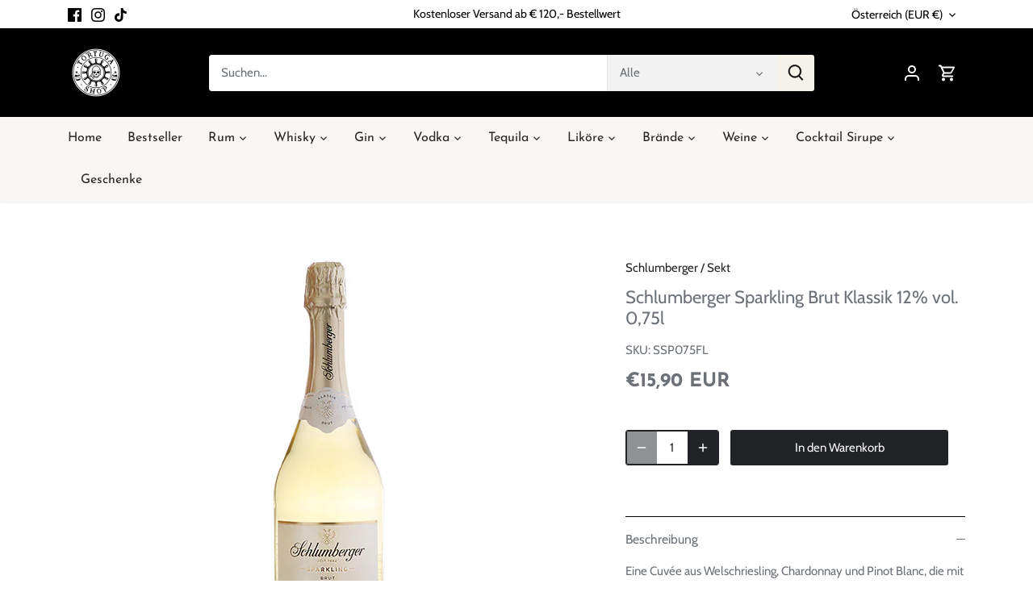

--- FILE ---
content_type: text/javascript; charset=utf-8
request_url: https://www.tortugashop.at/products/schlumberger-sparkling-brut-klassik-12-vol-0-75l.js
body_size: 623
content:
{"id":7639913922775,"title":"Schlumberger Sparkling Brut Klassik 12% vol. 0,75l","handle":"schlumberger-sparkling-brut-klassik-12-vol-0-75l","description":"\u003cp\u003eEine Cuvée aus Welschriesling, Chardonnay und Pinot Blanc, die mit lebendigem Charakter und leichter Frische überrascht.\u003cbr\u003e \u003cbr\u003e Ausschließlich hergestellt aus den besten österreichischen Trauben aus Niederösterreich.\u003cbr\u003e Veredelt nach der \"Méthode Traditionnelle\" und mit dem Kellereipunkt signiert.\u003cbr\u003e \u003cbr\u003e Schlumberger Sparkling genießt man am besten als Aperitif und er passt am besten als Speisebegleitung zu leichten Vorspeisen, Fisch, hellem Fleisch und nicht allzu süßen Desserts.\u003cbr\u003e \u003cbr\u003e\u003cbr\u003e \u003cstrong\u003eGeruch:\u003c\/strong\u003e feine und frische Fruchtaromen\u003cbr\u003e \u003cbr\u003e\u003cstrong\u003e Geschmack:\u003c\/strong\u003e ausgewogen und harmonisch, klare Hefenoten, elegant und vollmundig\u003cbr\u003e \u003cbr\u003e \u003cbr\u003e \u003cbr\u003e \u003cbr\u003e Allergenhinweis: enthält Sulfite\u003cbr\u003e\u003c\/p\u003e","published_at":"2022-06-02T09:39:47+02:00","created_at":"2022-05-09T15:39:46+02:00","vendor":"Schlumberger","type":"Sekt","tags":[],"price":1590,"price_min":1590,"price_max":1590,"available":true,"price_varies":false,"compare_at_price":null,"compare_at_price_min":0,"compare_at_price_max":0,"compare_at_price_varies":false,"variants":[{"id":42740797407447,"title":"Default Title","option1":"Default Title","option2":null,"option3":null,"sku":"SSP075FL","requires_shipping":true,"taxable":true,"featured_image":null,"available":true,"name":"Schlumberger Sparkling Brut Klassik 12% vol. 0,75l","public_title":null,"options":["Default Title"],"price":1590,"weight":0,"compare_at_price":null,"inventory_management":"shopify","barcode":"90057595","requires_selling_plan":false,"selling_plan_allocations":[]}],"images":["\/\/cdn.shopify.com\/s\/files\/1\/0635\/3659\/5159\/products\/schlumberger-sparkling-500x500.jpg?v=1655618817"],"featured_image":"\/\/cdn.shopify.com\/s\/files\/1\/0635\/3659\/5159\/products\/schlumberger-sparkling-500x500.jpg?v=1655618817","options":[{"name":"Title","position":1,"values":["Default Title"]}],"url":"\/products\/schlumberger-sparkling-brut-klassik-12-vol-0-75l","media":[{"alt":"Schlumberger Sparkling Brut Klassik 12% vol. 0,75l","id":29886283677911,"position":1,"preview_image":{"aspect_ratio":1.0,"height":500,"width":500,"src":"https:\/\/cdn.shopify.com\/s\/files\/1\/0635\/3659\/5159\/products\/schlumberger-sparkling-500x500.jpg?v=1655618817"},"aspect_ratio":1.0,"height":500,"media_type":"image","src":"https:\/\/cdn.shopify.com\/s\/files\/1\/0635\/3659\/5159\/products\/schlumberger-sparkling-500x500.jpg?v=1655618817","width":500}],"requires_selling_plan":false,"selling_plan_groups":[]}

--- FILE ---
content_type: text/javascript; charset=utf-8
request_url: https://www.tortugashop.at/products/schlumberger-sparkling-brut-klassik-12-vol-0-75l.js
body_size: 680
content:
{"id":7639913922775,"title":"Schlumberger Sparkling Brut Klassik 12% vol. 0,75l","handle":"schlumberger-sparkling-brut-klassik-12-vol-0-75l","description":"\u003cp\u003eEine Cuvée aus Welschriesling, Chardonnay und Pinot Blanc, die mit lebendigem Charakter und leichter Frische überrascht.\u003cbr\u003e \u003cbr\u003e Ausschließlich hergestellt aus den besten österreichischen Trauben aus Niederösterreich.\u003cbr\u003e Veredelt nach der \"Méthode Traditionnelle\" und mit dem Kellereipunkt signiert.\u003cbr\u003e \u003cbr\u003e Schlumberger Sparkling genießt man am besten als Aperitif und er passt am besten als Speisebegleitung zu leichten Vorspeisen, Fisch, hellem Fleisch und nicht allzu süßen Desserts.\u003cbr\u003e \u003cbr\u003e\u003cbr\u003e \u003cstrong\u003eGeruch:\u003c\/strong\u003e feine und frische Fruchtaromen\u003cbr\u003e \u003cbr\u003e\u003cstrong\u003e Geschmack:\u003c\/strong\u003e ausgewogen und harmonisch, klare Hefenoten, elegant und vollmundig\u003cbr\u003e \u003cbr\u003e \u003cbr\u003e \u003cbr\u003e \u003cbr\u003e Allergenhinweis: enthält Sulfite\u003cbr\u003e\u003c\/p\u003e","published_at":"2022-06-02T09:39:47+02:00","created_at":"2022-05-09T15:39:46+02:00","vendor":"Schlumberger","type":"Sekt","tags":[],"price":1590,"price_min":1590,"price_max":1590,"available":true,"price_varies":false,"compare_at_price":null,"compare_at_price_min":0,"compare_at_price_max":0,"compare_at_price_varies":false,"variants":[{"id":42740797407447,"title":"Default Title","option1":"Default Title","option2":null,"option3":null,"sku":"SSP075FL","requires_shipping":true,"taxable":true,"featured_image":null,"available":true,"name":"Schlumberger Sparkling Brut Klassik 12% vol. 0,75l","public_title":null,"options":["Default Title"],"price":1590,"weight":0,"compare_at_price":null,"inventory_management":"shopify","barcode":"90057595","requires_selling_plan":false,"selling_plan_allocations":[]}],"images":["\/\/cdn.shopify.com\/s\/files\/1\/0635\/3659\/5159\/products\/schlumberger-sparkling-500x500.jpg?v=1655618817"],"featured_image":"\/\/cdn.shopify.com\/s\/files\/1\/0635\/3659\/5159\/products\/schlumberger-sparkling-500x500.jpg?v=1655618817","options":[{"name":"Title","position":1,"values":["Default Title"]}],"url":"\/products\/schlumberger-sparkling-brut-klassik-12-vol-0-75l","media":[{"alt":"Schlumberger Sparkling Brut Klassik 12% vol. 0,75l","id":29886283677911,"position":1,"preview_image":{"aspect_ratio":1.0,"height":500,"width":500,"src":"https:\/\/cdn.shopify.com\/s\/files\/1\/0635\/3659\/5159\/products\/schlumberger-sparkling-500x500.jpg?v=1655618817"},"aspect_ratio":1.0,"height":500,"media_type":"image","src":"https:\/\/cdn.shopify.com\/s\/files\/1\/0635\/3659\/5159\/products\/schlumberger-sparkling-500x500.jpg?v=1655618817","width":500}],"requires_selling_plan":false,"selling_plan_groups":[]}

--- FILE ---
content_type: text/javascript; charset=utf-8
request_url: https://www.tortugashop.at/products/schlumberger-sparkling-brut-klassik-12-vol-0-75l.js
body_size: 674
content:
{"id":7639913922775,"title":"Schlumberger Sparkling Brut Klassik 12% vol. 0,75l","handle":"schlumberger-sparkling-brut-klassik-12-vol-0-75l","description":"\u003cp\u003eEine Cuvée aus Welschriesling, Chardonnay und Pinot Blanc, die mit lebendigem Charakter und leichter Frische überrascht.\u003cbr\u003e \u003cbr\u003e Ausschließlich hergestellt aus den besten österreichischen Trauben aus Niederösterreich.\u003cbr\u003e Veredelt nach der \"Méthode Traditionnelle\" und mit dem Kellereipunkt signiert.\u003cbr\u003e \u003cbr\u003e Schlumberger Sparkling genießt man am besten als Aperitif und er passt am besten als Speisebegleitung zu leichten Vorspeisen, Fisch, hellem Fleisch und nicht allzu süßen Desserts.\u003cbr\u003e \u003cbr\u003e\u003cbr\u003e \u003cstrong\u003eGeruch:\u003c\/strong\u003e feine und frische Fruchtaromen\u003cbr\u003e \u003cbr\u003e\u003cstrong\u003e Geschmack:\u003c\/strong\u003e ausgewogen und harmonisch, klare Hefenoten, elegant und vollmundig\u003cbr\u003e \u003cbr\u003e \u003cbr\u003e \u003cbr\u003e \u003cbr\u003e Allergenhinweis: enthält Sulfite\u003cbr\u003e\u003c\/p\u003e","published_at":"2022-06-02T09:39:47+02:00","created_at":"2022-05-09T15:39:46+02:00","vendor":"Schlumberger","type":"Sekt","tags":[],"price":1590,"price_min":1590,"price_max":1590,"available":true,"price_varies":false,"compare_at_price":null,"compare_at_price_min":0,"compare_at_price_max":0,"compare_at_price_varies":false,"variants":[{"id":42740797407447,"title":"Default Title","option1":"Default Title","option2":null,"option3":null,"sku":"SSP075FL","requires_shipping":true,"taxable":true,"featured_image":null,"available":true,"name":"Schlumberger Sparkling Brut Klassik 12% vol. 0,75l","public_title":null,"options":["Default Title"],"price":1590,"weight":0,"compare_at_price":null,"inventory_management":"shopify","barcode":"90057595","requires_selling_plan":false,"selling_plan_allocations":[]}],"images":["\/\/cdn.shopify.com\/s\/files\/1\/0635\/3659\/5159\/products\/schlumberger-sparkling-500x500.jpg?v=1655618817"],"featured_image":"\/\/cdn.shopify.com\/s\/files\/1\/0635\/3659\/5159\/products\/schlumberger-sparkling-500x500.jpg?v=1655618817","options":[{"name":"Title","position":1,"values":["Default Title"]}],"url":"\/products\/schlumberger-sparkling-brut-klassik-12-vol-0-75l","media":[{"alt":"Schlumberger Sparkling Brut Klassik 12% vol. 0,75l","id":29886283677911,"position":1,"preview_image":{"aspect_ratio":1.0,"height":500,"width":500,"src":"https:\/\/cdn.shopify.com\/s\/files\/1\/0635\/3659\/5159\/products\/schlumberger-sparkling-500x500.jpg?v=1655618817"},"aspect_ratio":1.0,"height":500,"media_type":"image","src":"https:\/\/cdn.shopify.com\/s\/files\/1\/0635\/3659\/5159\/products\/schlumberger-sparkling-500x500.jpg?v=1655618817","width":500}],"requires_selling_plan":false,"selling_plan_groups":[]}